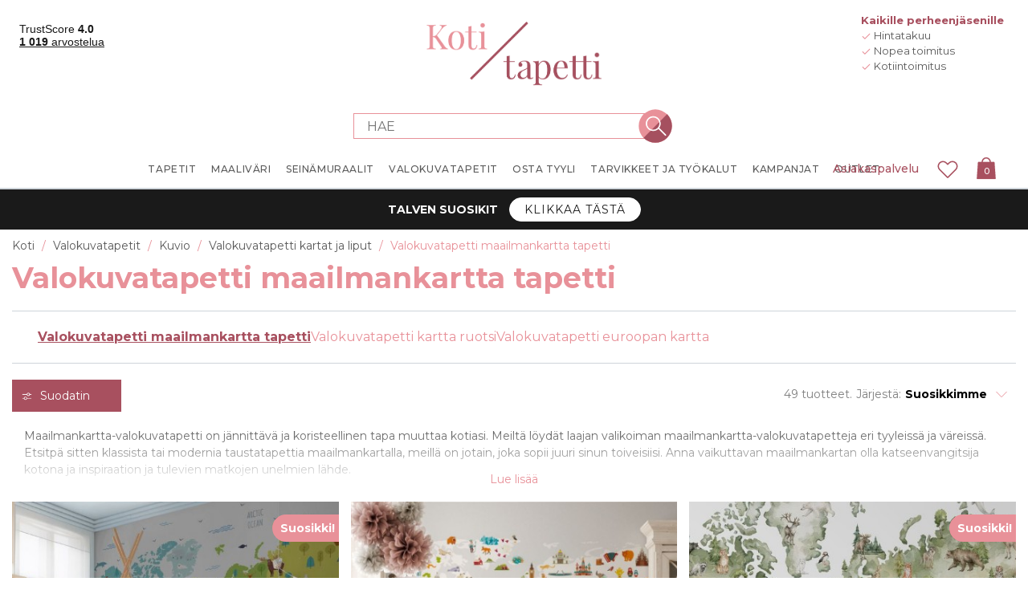

--- FILE ---
content_type: image/svg+xml
request_url: https://www.kotitapetti.fi/Themes/Unistore/Content/images/icons/arrow-left-outline.svg
body_size: 1650
content:
<?xml version="1.0" encoding="utf-8"?>
<!-- Generator: Adobe Illustrator 25.4.1, SVG Export Plug-In . SVG Version: 6.00 Build 0)  -->
<svg version="1.1" id="Layer_1" xmlns="http://www.w3.org/2000/svg" xmlns:xlink="http://www.w3.org/1999/xlink" x="0px" y="0px"
	 viewBox="0 0 141.67 139.15" style="enable-background:new 0 0 141.67 139.15;" xml:space="preserve">
<style type="text/css">
	.st0{fill:none;stroke:#333333;stroke-miterlimit:10;}
	.st1{clip-path:url(#SVGID_00000057839051405579024940000004019420650864514432_);}
	.st2{fill:#E48D95;}
	.st3{fill:#A5505F;}
	.st4{fill:#E58E96;}
	.st5{fill:#FFFFFF;}
	.st6{fill:none;stroke:#FFFFFF;stroke-width:7;stroke-miterlimit:10;}
	.st7{fill:#4D4D4D;}
	.st8{clip-path:url(#SVGID_00000097468564439783048230000005790861397315018400_);}
	.st9{fill:none;stroke:#E48D95;stroke-width:2;stroke-linejoin:round;stroke-miterlimit:10;}
	.st10{clip-path:url(#SVGID_00000062871985185897252020000012692615801208206004_);}
	.st11{clip-path:url(#SVGID_00000072255315796832881600000011348074216439558837_);}
	.st12{clip-path:url(#SVGID_00000019638614474007591090000015842895510872981139_);}
	.st13{clip-path:url(#SVGID_00000061462098702763208660000004068783276297648311_);}
	.st14{fill:none;stroke:#E48D95;stroke-width:2;stroke-miterlimit:10;}
	.st15{fill:#DB9499;}
</style>
<g>
	<g>
		<path class="st15" d="M57.08,15.53c1.24,0,2.47,0.47,3.41,1.41c1.89,1.88,1.89,4.94,0,6.83L14.22,70.05l46.23,46.23
			c1.89,1.89,1.89,4.94,0,6.83c-1.89,1.89-4.94,1.89-6.83,0L3.97,73.46c-1.89-1.89-1.89-4.94,0-6.83l49.69-49.69
			C54.61,16,55.84,15.53,57.08,15.53z"/>
	</g>
	<g>
		<path class="st15" d="M7.39,65.22h127.75c2.67,0,4.83,2.16,4.83,4.83c0,2.67-2.16,4.83-4.83,4.83H7.39
			c-2.67,0-4.83-2.16-4.83-4.83C2.56,67.38,4.72,65.22,7.39,65.22z"/>
	</g>
</g>
</svg>


--- FILE ---
content_type: text/plain; charset=utf-8
request_url: https://www.kotitapetti.fi/api/localizations/majako.themes.unistore.search.viewallresults
body_size: 348
content:
Näytä kaikki tulokset

--- FILE ---
content_type: image/svg+xml
request_url: https://www.kotitapetti.fi/Themes/Unistore/Content/images/icons/chevron-left-outline.svg
body_size: 1430
content:
<?xml version="1.0" encoding="utf-8"?>
<!-- Generator: Adobe Illustrator 24.3.0, SVG Export Plug-In . SVG Version: 6.00 Build 0)  -->
<svg version="1.1" xmlns="http://www.w3.org/2000/svg" xmlns:xlink="http://www.w3.org/1999/xlink" x="0px" y="0px"
	 viewBox="0 0 113.39 113.39" style="enable-background:new 0 0 113.39 113.39;" xml:space="preserve">
<style type="text/css">
	.st0{fill:#E89199;}
	.st1{fill:none;stroke:#E89199;stroke-width:5.5;stroke-linecap:round;stroke-miterlimit:10;}
	.st2{fill:#E89199;stroke:#E89199;stroke-width:0.5;stroke-miterlimit:10;}
	.st3{fill:#E89199;stroke:#E89199;stroke-width:3;stroke-miterlimit:10;}
	.st4{fill:none;stroke:#E89199;stroke-width:5.5;stroke-linecap:round;stroke-linejoin:round;stroke-miterlimit:10;}
	.st5{fill:none;}
	.st6{font-family:'Montserrat-Regular';}
	.st7{font-size:15px;}
	.st8{fill:none;stroke:#E89199;stroke-width:5.5;stroke-miterlimit:10;}
	.st9{fill:none;stroke:#E89199;stroke-width:5.5;stroke-linejoin:round;stroke-miterlimit:10;}
	.st10{fill:none;stroke:#E89199;stroke-width:5;stroke-linecap:round;stroke-linejoin:round;stroke-miterlimit:10;}
	.st11{fill:#E89199;stroke:#E89199;stroke-width:2;stroke-miterlimit:10;}
	.st12{fill:#E89199;stroke:#E89199;stroke-width:1.5;stroke-miterlimit:10;}
</style>
<g id="bakgrund">
</g>
<g id="ikon">
</g>
<g id="text">
	<polyline class="st4" points="78.3,20.96 41.93,56.67 78.27,92.36 	"/>
	<rect x="-14.41" y="-29.06" class="st5" width="142.21" height="30.72"/>
	<text transform="matrix(1 0 0 1 27.706 -17.9323)" class="st6 st7">Vänster</text>
</g>
</svg>
